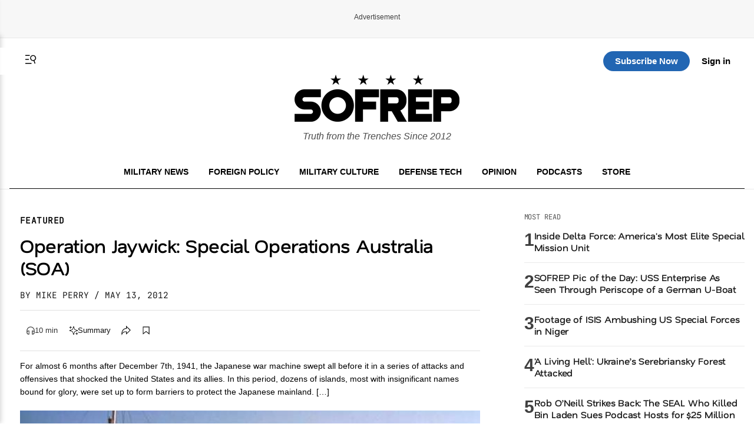

--- FILE ---
content_type: text/html; charset=utf-8
request_url: https://www.google.com/recaptcha/api2/aframe
body_size: 164
content:
<!DOCTYPE HTML><html><head><meta http-equiv="content-type" content="text/html; charset=UTF-8"></head><body><script nonce="ak9hCNxceJ_fW3x2FInngg">/** Anti-fraud and anti-abuse applications only. See google.com/recaptcha */ try{var clients={'sodar':'https://pagead2.googlesyndication.com/pagead/sodar?'};window.addEventListener("message",function(a){try{if(a.source===window.parent){var b=JSON.parse(a.data);var c=clients[b['id']];if(c){var d=document.createElement('img');d.src=c+b['params']+'&rc='+(localStorage.getItem("rc::a")?sessionStorage.getItem("rc::b"):"");window.document.body.appendChild(d);sessionStorage.setItem("rc::e",parseInt(sessionStorage.getItem("rc::e")||0)+1);localStorage.setItem("rc::h",'1769204713156');}}}catch(b){}});window.parent.postMessage("_grecaptcha_ready", "*");}catch(b){}</script></body></html>